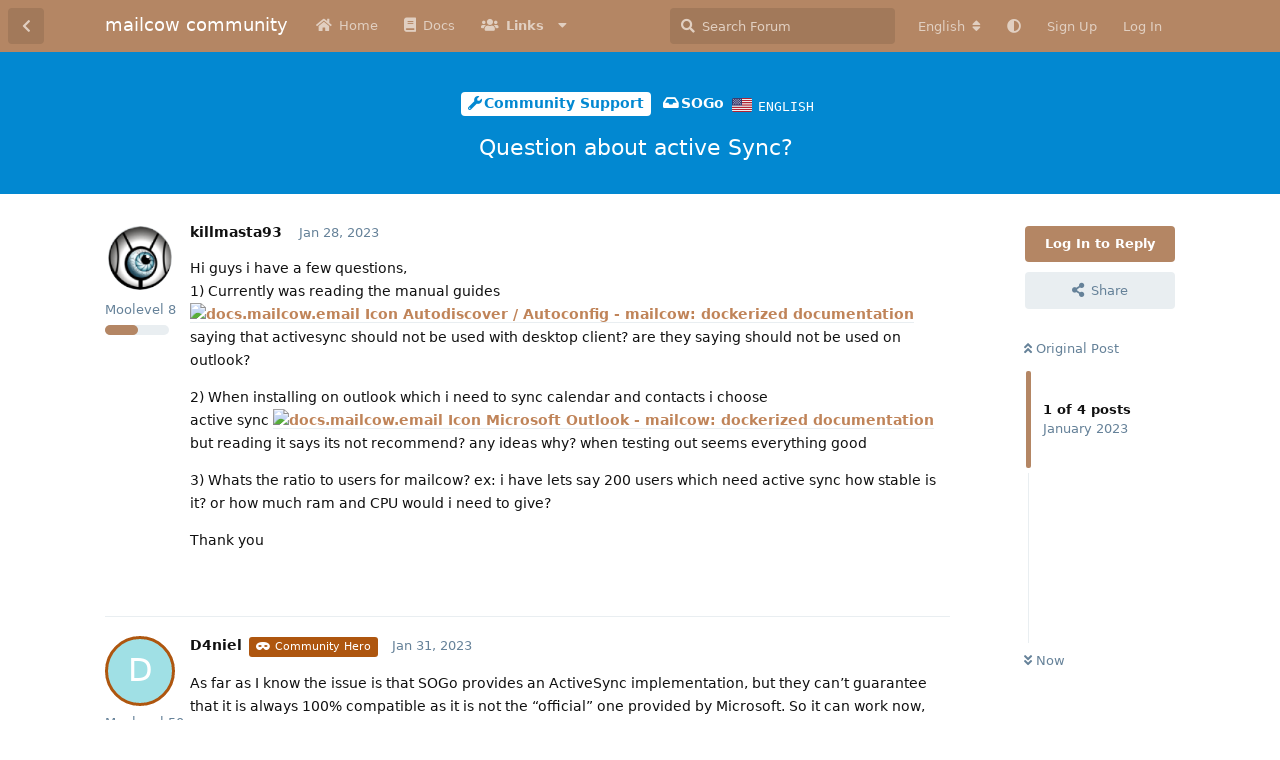

--- FILE ---
content_type: text/html; charset=utf-8
request_url: https://community.mailcow.email/d/2185-question-about-active-sync
body_size: 10961
content:
<!doctype html>
<html  dir="ltr"        lang="en" >
    <head>
        <meta charset="utf-8">
        <title>Question about active Sync? - mailcow community</title>

        <link rel="canonical" href="https://community.mailcow.email/d/2185-question-about-active-sync">
<link rel="preload" href="https://community.mailcow.email/assets/forum.js?v=49f1eb9a" as="script">
<link rel="preload" href="https://community.mailcow.email/assets/forum-en.js?v=4dfbae6f" as="script">
<link rel="preload" href="https://community.mailcow.email/assets/fonts/fa-solid-900.woff2" as="font" type="font/woff2" crossorigin="">
<link rel="preload" href="https://community.mailcow.email/assets/fonts/fa-regular-400.woff2" as="font" type="font/woff2" crossorigin="">
<meta name="viewport" content="width=device-width, initial-scale=1, maximum-scale=1, minimum-scale=1">
<meta name="description" content="Hi guys i have a few questions, 1) Currently was reading the manual guides https://docs.mailcow.email/manual-guides/u_e-autodiscover_config/ saying that act...">
<meta name="theme-color" content="#b48664">
<meta name="application-name" content="mailcow community">
<meta name="robots" content="index, follow">
<meta name="twitter:card" content="summary_large_image">
<meta name="twitter:image" content="https://community.mailcow.email/assets/site-image-mqhhkbq2.png">
<meta name="twitter:title" content="Question about active Sync?">
<meta name="twitter:description" content="Hi guys i have a few questions, 1) Currently was reading the manual guides https://docs.mailcow.email/manual-guides/u_e-autodiscover_config/ saying that act...">
<meta name="article:published_time" content="2023-01-28T21:33:45+00:00">
<meta name="article:updated_time" content="2023-02-03T07:48:39+00:00">
<meta name="twitter:url" content="https://community.mailcow.email/d/2185-question-about-active-sync">
<meta name="color-scheme" content="light">
<link rel="stylesheet" media="not all and (prefers-color-scheme: dark)" class="nightmode-light" href="https://community.mailcow.email/assets/forum.css?v=b57bdd7c" />
<link rel="stylesheet" media="(prefers-color-scheme: dark)" class="nightmode-dark" href="https://community.mailcow.email/assets/forum-dark.css?v=ce995f2b" />
<link rel="shortcut icon" href="https://community.mailcow.email/assets/favicon-odrdntdp.png">
<meta property="og:site_name" content="mailcow community">
<meta property="og:type" content="article">
<meta property="og:image" content="https://community.mailcow.email/assets/site-image-mqhhkbq2.png">
<meta property="og:title" content="Question about active Sync?">
<meta property="og:description" content="Hi guys i have a few questions, 1) Currently was reading the manual guides https://docs.mailcow.email/manual-guides/u_e-autodiscover_config/ saying that act...">
<meta property="og:url" content="https://community.mailcow.email/d/2185-question-about-active-sync">
<script type="application/ld+json">[{"@context":"http:\/\/schema.org","@type":"QAPage","publisher":{"@type":"Organization","name":"mailcow community","url":"https:\/\/community.mailcow.email","description":"mailcow community - official community forum!","logo":null},"image":"https:\/\/community.mailcow.email\/assets\/site-image-mqhhkbq2.png","description":"Hi guys i have a few questions, 1) Currently was reading the manual guides https:\/\/docs.mailcow.email\/manual-guides\/u_e-autodiscover_config\/ saying that act...","datePublished":"2023-01-28T21:33:45+00:00","dateModified":"2023-02-03T07:48:39+00:00","url":"https:\/\/community.mailcow.email\/d\/2185-question-about-active-sync","mainEntity":{"@type":"Question","name":"Question about active Sync?","text":"Hi guys i have a few questions, \n1) Currently was reading the manual guides\nhttps:\/\/docs.mailcow.email\/manual-guides\/u_e-autodiscover_config\/\nsaying that activesync should not be used with desktop client? are they saying should not be used on outlook? \n\n2) When installing on outlook which i need to sync calendar and contacts i choose \nactive sync https:\/\/docs.mailcow.email\/client\/client-outlook\/#outlook-2013-or-higher-on-windows-active-sync-not-recommended\nbut reading it says its not recommend? any ideas why? when testing out seems everything good\n\n3) Whats the ratio to users for mailcow? ex: i have lets say 200 users which need active sync how stable is it? or how much ram and CPU would i need to give?\n\nThank you","dateCreated":"2023-01-28T21:33:45.000000Z","author":{"@type":"Person","name":"killmasta93","url":"https:\/\/community.mailcow.email\/u\/killmasta93"},"answerCount":3,"suggestedAnswer":[{"@type":"Answer","text":"As far as I know the issue is that SOGo provides an ActiveSync implementation, but they can't guarantee that it is always 100% compatible as it is not the \"official\" one provided by Microsoft. So it can work now, but it could break when the protocol itself or Outlook gets an update. ","dateCreated":"2023-01-31T17:13:55+00:00","url":"https:\/\/community.mailcow.email\/d\/2185-question-about-active-sync\/2","author":{"@type":"Person","name":"D4niel","url":"https:\/\/community.mailcow.email\/u\/D4niel"},"upvoteCount":0},{"@type":"Answer","text":"Thank you so much for the reply, but lets say around 50 users using office 2021 for outlook how compatible were talking? been trying on one computer and seems to be working well","dateCreated":"2023-02-02T03:20:02+00:00","url":"https:\/\/community.mailcow.email\/d\/2185-question-about-active-sync\/3","author":{"@type":"Person","name":"killmasta93","url":"https:\/\/community.mailcow.email\/u\/killmasta93"},"upvoteCount":0},{"@type":"Answer","text":"I have a Problem with it too on a Goggle Pixel 6 with the native Contact App. Contacts from Smartphone to the server are synced. New Contacts on the server will not be synced to the Smartphone","dateCreated":"2023-02-03T07:48:39+00:00","url":"https:\/\/community.mailcow.email\/d\/2185-question-about-active-sync\/4","author":{"@type":"Person","name":"Ganzjahresgriller","url":"https:\/\/community.mailcow.email\/u\/Ganzjahresgriller"},"upvoteCount":0}]}},{"@context":"http:\/\/schema.org","@type":"BreadcrumbList","itemListElement":[{"@type":"ListItem","position":1,"item":{"@type":"Thing","@id":"https:\/\/community.mailcow.email\/t\/support","name":"Community Support","url":"https:\/\/community.mailcow.email\/t\/support"}},{"@type":"ListItem","position":2,"item":{"@type":"Thing","@id":"https:\/\/community.mailcow.email\/t\/sogo","name":"SOGo","url":"https:\/\/community.mailcow.email\/t\/sogo"}}],"itemListOrder":"ItemListUnordered","numberOfItems":2},{"@context":"http:\/\/schema.org","@type":"WebSite","url":"https:\/\/community.mailcow.email\/","potentialAction":{"@type":"SearchAction","target":"https:\/\/community.mailcow.email\/?q={search_term_string}","query-input":"required name=search_term_string"}}]</script>

        <script>
            /* fof/nightmode workaround for browsers without (prefers-color-scheme) CSS media query support */
            if (!window.matchMedia('not all and (prefers-color-scheme), (prefers-color-scheme)').matches) {
                document.querySelector('link.nightmode-light').removeAttribute('media');
            }
        </script>
        
<script src="https://challenges.cloudflare.com/turnstile/v0/api.js?render=explicit"></script>
<link rel='manifest' href='/webmanifest'>
<meta name='apple-mobile-web-app-capable' content='yes'>
<meta id='apple-style' name='apple-mobile-web-app-status-bar-style' content='default'>
<meta id='apple-title' name='apple-mobile-web-app-title' content=''>
<link id='apple-icon-48' rel='apple-touch-icon'  href='https://community.mailcow.email/assets/pwa-icon-48x48.png'>
<link id='apple-icon-72' rel='apple-touch-icon' sizes='72x72' href='https://community.mailcow.email/assets/pwa-icon-72x72.png'>
<link id='apple-icon-96' rel='apple-touch-icon' sizes='96x96' href='https://community.mailcow.email/assets/pwa-icon-96x96.png'>
<link id='apple-icon-144' rel='apple-touch-icon' sizes='144x144' href='https://community.mailcow.email/assets/pwa-icon-144x144.png'>
<link id='apple-icon-196' rel='apple-touch-icon' sizes='196x196' href='https://community.mailcow.email/assets/pwa-icon-196x196.png'>
<link id='apple-icon-256' rel='apple-touch-icon' sizes='256x256' href='https://community.mailcow.email/assets/pwa-icon-256x256.png'>
<link id='apple-icon-512' rel='apple-touch-icon' sizes='512x512' href='https://community.mailcow.email/assets/pwa-icon-512x512.png'>
    </head>

    <body>
        <script async defer data-domain="community.mailcow.email" src="https://pulse.kernstock.net/app.js"></script>


<div id="app" class="App">

    <div id="app-navigation" class="App-navigation"></div>

    <div id="drawer" class="App-drawer">

        <header id="header" class="App-header">
            <div id="header-navigation" class="Header-navigation"></div>
            <div class="container">
                <div class="Header-title">
                    <a href="https://community.mailcow.email" id="home-link">
                                                    mailcow community
                                            </a>
                </div>
                <div id="header-primary" class="Header-primary"></div>
                <div id="header-secondary" class="Header-secondary"></div>
            </div>
        </header>

    </div>

    <main class="App-content">
        <div id="content"></div>

        <div id="flarum-loading" style="display: none">
    Loading...
</div>

<noscript>
    <div class="Alert">
        <div class="container">
            This site is best viewed in a modern browser with JavaScript enabled.
        </div>
    </div>
</noscript>

<div id="flarum-loading-error" style="display: none">
    <div class="Alert">
        <div class="container">
            Something went wrong while trying to load the full version of this site. Try hard-refreshing this page to fix the error.
        </div>
    </div>
</div>

<noscript id="flarum-content">
    <div class="container">
    <h1>Question about active Sync?</h1>

    <div>
                    <article>
                                <div class="PostUser"><h3 class="PostUser-name">killmasta93</h3></div>
                <div class="Post-body">
                    <p>Hi guys i have a few questions, <br>
1) Currently was reading the manual guides<br>
<a class="inline-url" href="https://docs.mailcow.email/manual-guides/u_e-autodiscover_config/" rel="ugc noopener nofollow" target="_blank" rel="ugc noopener nofollow" target="_blank">https://docs.mailcow.email/manual-guides/u_e-autodiscover_config/</a><br>
saying that activesync should not be used with desktop client? are they saying should not be used on outlook?</p> 

<p>2) When installing on outlook which i need to sync calendar and contacts i choose <br>
active sync <a class="inline-url" href="https://docs.mailcow.email/client/client-outlook/#outlook-2013-or-higher-on-windows-active-sync-not-recommended" rel="ugc noopener nofollow" target="_blank" rel="ugc noopener nofollow" target="_blank">https://docs.mailcow.email/client/client-outlook/#outlook-2013-or-higher-on-windows-active-sync-not-recommended</a><br>
but reading it says its not recommend? any ideas why? when testing out seems everything good</p>

<p>3) Whats the ratio to users for mailcow? ex: i have lets say 200 users which need active sync how stable is it? or how much ram and CPU would i need to give?</p>

<p>Thank you</p>
                </div>
            </article>

            <hr>
                    <article>
                                <div class="PostUser"><h3 class="PostUser-name">D4niel</h3></div>
                <div class="Post-body">
                    <p>As far as I know the issue is that SOGo provides an ActiveSync implementation, but they can’t guarantee that it is always 100% compatible as it is not the “official” one provided by Microsoft. So it can work now, but it could break when the protocol itself or Outlook gets an update.</p> 
                </div>
            </article>

            <hr>
                    <article>
                                <div class="PostUser"><h3 class="PostUser-name">killmasta93</h3></div>
                <div class="Post-body">
                    <p>Thank you so much for the reply, but lets say around 50 users using office 2021 for outlook how compatible were talking? been trying on one computer and seems to be working well</p>
                </div>
            </article>

            <hr>
                    <article>
                                <div class="PostUser"><h3 class="PostUser-name">Ganzjahresgriller</h3></div>
                <div class="Post-body">
                    <p>I have a Problem with it too on a Goggle Pixel 6 with the native Contact App. Contacts from Smartphone to the server are synced. New Contacts on the server will not be synced to the Smartphone</p>
                </div>
            </article>

            <hr>
            </div>

    
    </div>

</noscript>


        <div class="App-composer">
            <div class="container">
                <div id="composer"></div>
            </div>
        </div>
    </main>

</div>




        <div id="modal"></div>
        <div id="alerts"></div>

        <script>
            document.getElementById('flarum-loading').style.display = 'block';
            var flarum = {extensions: {}};
        </script>

        <script src="https://community.mailcow.email/assets/forum.js?v=49f1eb9a"></script>
<script src="https://community.mailcow.email/assets/forum-en.js?v=4dfbae6f"></script>

        <script id="flarum-json-payload" type="application/json">{"fof-nightmode.assets.day":"https:\/\/community.mailcow.email\/assets\/forum.css?v=b57bdd7c","fof-nightmode.assets.night":"https:\/\/community.mailcow.email\/assets\/forum-dark.css?v=ce995f2b","resources":[{"type":"forums","id":"1","attributes":{"title":"mailcow community","description":"mailcow community - official community forum!","showLanguageSelector":true,"baseUrl":"https:\/\/community.mailcow.email","basePath":"","baseOrigin":"https:\/\/community.mailcow.email","debug":false,"apiUrl":"https:\/\/community.mailcow.email\/api","welcomeTitle":"Welcome to the mailcow community!","welcomeMessage":"The official community forum around mailcow - driven by users around the world. Help, ask and learn - together! Enjoy your stay!","themePrimaryColor":"#b48664","themeSecondaryColor":"#3d5263","logoUrl":null,"faviconUrl":"https:\/\/community.mailcow.email\/assets\/favicon-odrdntdp.png","headerHtml":"\u003Cscript async defer data-domain=\u0022community.mailcow.email\u0022 src=\u0022https:\/\/pulse.kernstock.net\/app.js\u0022\u003E\u003C\/script\u003E\n","footerHtml":null,"allowSignUp":true,"defaultRoute":"\/all","canViewForum":true,"canStartDiscussion":false,"canSearchUsers":false,"canCreateAccessToken":false,"canModerateAccessTokens":false,"assetsBaseUrl":"https:\/\/community.mailcow.email\/assets","canViewFlags":false,"guidelinesUrl":null,"canBypassTagCounts":false,"minPrimaryTags":"1","maxPrimaryTags":"1","minSecondaryTags":"0","maxSecondaryTags":"3","allowUsernameMentionFormat":true,"canRequestUsername":false,"canRequestNickname":false,"passwordlessSignUp":false,"fof-user-bio.maxLength":200,"fof-user-bio.maxLines":0,"fof-merge-discussions.search_limit":4,"afrux-forum-widgets-core.config":{"instances":[{"id":"afrux-news-widget:news","extension":"afrux-news-widget","key":"news","placement":"top","position":0},{"id":"justoverclock-welcomebox:WelcomeBoxWdg","extension":"justoverclock-welcomebox","key":"WelcomeBoxWdg","placement":"start_top","position":0},{"id":"afrux-forum-stats-widget:forumStats","extension":"afrux-forum-stats-widget","key":"forumStats","placement":"start_bottom","position":0},{"id":"afrux-top-posters-widget:topPosters","extension":"afrux-top-posters-widget","key":"topPosters","placement":"start_bottom","position":1}]},"afrux-forum-widgets-core.preferDataWithInitialLoad":false,"canConfigureSeo":false,"canStartPrivateDiscussion":false,"canStartPrivateDiscussionWithUsers":false,"canAddMoreThanTwoUserRecipients":false,"canStartPrivateDiscussionWithGroups":false,"canStartPrivateDiscussionWithBlockers":false,"byobu.icon-badge":"fas fa-map","byobu.icon-postAction":"far fa-map","ianm-level-ranks.pointsText":"Moolevel","canSeeUserDirectoryLink":false,"userDirectoryDefaultSort":"default","userDirectorySmallCards":false,"userDirectoryDisableGlobalSearchSource":false,"userDirectoryLinkGroupMentions":true,"canGiveBadge":false,"canViewDetailedBadgeUsers":true,"editOwnUserCardBadges":false,"editUserCardBadges":false,"showBadgesOnUserCard":true,"numberOfBadgesOnUserCard":5,"sycho-profile-cover.max_size":"512","cakedayNewMembers":true,"cakedayNewMembersDays":3,"cakedayNewMembersLabel":true,"cakedayBgColor":"","cakedayTextColor":"","richEmbedsLayout":"inline","richEmbedsStyle":"vertical","richEmbedsImageProxy":true,"richEmbedsWithoutOpengraph":true,"richEmbedsYoutubePlayer":false,"richEmbedsYoutubeNoCookie":true,"canUseRichEmbeds":false,"canDisableRichEmbeds":false,"richEmbedsImage":"1","HideGuestBox":true,"justoverclock-welcomebox.UseWidget":false,"imgUrl":null,"justoverclock-guestengagement.xPost":"1","justoverclock-guestengagement.timeOut":"30000","justoverclock-guestengagement.tchange":"Join the community by quickly registering to participate in this discussion. We\u0027d like to see you joining our great moo-community!","justoverclock-guestengagement.BoxTitle":"Have something to say?","justoverclock-guestengagement.hideHomeBox":false,"justoverclock-guestengagement.hidePostBox":true,"ianm-translate.useNativeLocaleNames":false,"ianm-translate.supportedLanguages":["en"],"glowingblue-password-strength.weakColor":"252, 91, 63","glowingblue-password-strength.mediumColor":"249,197,117","glowingblue-password-strength.strongColor":"111, 213, 127","glowingblue-password-strength.enableInputColor":true,"glowingblue-password-strength.enableInputBorderColor":true,"glowingblue-password-strength.enablePasswordToggle":true,"psWeakColor":"rgb(252, 91, 63)","psMediumColor":"rgb(249,197,117)","psStrongColor":"rgb(111, 213, 127)","psEnableInputColor":true,"psEnableInputBorderColor":true,"psEnablePasswordToggle":true,"fof-upload.canUpload":false,"fof-upload.canDownload":false,"fof-upload.composerButtonVisiblity":"both","fof-terms.signup-legal-text":"Please agree terms and conditions below to use this service.","fof-terms.hide-updated-at":true,"fof-terms.date-format":"YYYY-MM-DD","fof-terms.canSeeUserPoliciesState":false,"fof-socialprofile.allow_external_favicons":true,"fof-socialprofile.favicon_provider":"duckduckgo","fof-share-social.plain-copy":true,"fof-share-social.default":"native","fof-share-social.networks":["facebook","twitter","linkedin","reddit","whatsapp","telegram","native"],"fof-prevent-necrobumping.show_discussion_cta":false,"fof-oauth":[{"name":"discord","icon":"fab fa-discord","priority":0},null,{"name":"github","icon":"fab fa-github","priority":0},{"name":"gitlab","icon":"fab fa-gitlab","priority":0},null,null,null],"fof-oauth.only_icons":false,"fof-oauth.popupWidth":580,"fof-oauth.popupHeight":400,"fof-oauth.fullscreenPopup":true,"fofNightMode_autoUnsupportedFallback":1,"fofNightMode.showThemeToggleOnHeaderAlways":true,"fof-nightmode.default_theme":0,"fofNightMode.showThemeToggleInSolid":true,"canSaveDrafts":false,"canScheduleDrafts":false,"drafts.enableScheduledDrafts":true,"fof-discussion-language.composerLocaleDefault":true,"fof-discussion-language.showAnyLangOpt":true,"fof-discussion-language.useLocaleForTagsPageLastDiscussion":false,"fof-best-answer.show_max_lines":0,"showTagsInSearchResults":true,"removeSolutionResultsFromMainSearch":false,"solutionSearchEnabled":true,"canSelectBestAnswerOwnPost":true,"useAlternativeBestAnswerUi":false,"showBestAnswerFilterUi":true,"bestAnswerDiscussionSidebarJumpButton":false,"flectar-turnstile.site_key":"0x4AAAAAAAWhCkKbdoxCsFJ2","turnstile_dark_mode":false,"flectar-turnstile.signup":true,"flectar-turnstile.signin":false,"flectar-turnstile.forgot":true,"sessionLifetimeMins":120,"passwordless.passwordlessLoginByDefault":false,"passwordless.hideSignUpPassword":false,"websocket.key":"5044eee0ae4f81cb0cbcb47196f38d09","websocket.host":"community.mailcow.email","websocket.port":443,"websocket.secure":true,"blomstra-realtime.release-discussion-updates-interval":120,"pwa-icon-48x48Url":"https:\/\/community.mailcow.email\/assets\/pwa-icon-48x48.png","pwa-icon-72x72Url":"https:\/\/community.mailcow.email\/assets\/pwa-icon-72x72.png","pwa-icon-96x96Url":"https:\/\/community.mailcow.email\/assets\/pwa-icon-96x96.png","pwa-icon-144x144Url":"https:\/\/community.mailcow.email\/assets\/pwa-icon-144x144.png","pwa-icon-196x196Url":"https:\/\/community.mailcow.email\/assets\/pwa-icon-196x196.png","pwa-icon-256x256Url":"https:\/\/community.mailcow.email\/assets\/pwa-icon-256x256.png","pwa-icon-512x512Url":"https:\/\/community.mailcow.email\/assets\/pwa-icon-512x512.png","vapidPublicKey":"BGY3msVNVDnXliWk--8SSIts2KbbywAs-0lHCI9Kc3AliO_FuYjxC4p537pSXfCXTEP7HVhfJH2uneYPqtnJhjw","afrux-top-posters-widget.topPosterCounts":{"2109":"53","17681":"32","3044":"31","17326":"27","17741":"26"},"afrux-news-widget.lines":["\u003Cb\u003ETrending Reports\u003C\/b\u003E: \u003Cbr\u003E\n1) The login pages for users, domain admins and admins changed.\u003Cbr\u003E\n2) App Passwords are required when account has 2-Factor-Authentication enabled.\u003Cbr\u003E\n!!! \u003Ca href=\u0022https:\/\/github.com\/mailcow\/mailcow-dockerized\/issues\/6503\u0022 target=\u0022_blank\u0022\u003E\u003Cb\u003EREAD MORE HERE\u003C\/b\u003E\u003C\/a\u003E !!!\n"],"afrux-forum-stats-widget.stats":{"discussionCount":{"label":"Discussions","icon":"far fa-comments","value":5531,"prettyValue":"5.53K"},"userCount":{"label":"Users","icon":"fas fa-users","value":5183,"prettyValue":"5.18K"},"commentPostCount":{"label":"Posts","icon":"far fa-comment-dots","value":27591,"prettyValue":"27.59K"}}},"relationships":{"groups":{"data":[{"type":"groups","id":"2"},{"type":"groups","id":"3"},{"type":"groups","id":"4"},{"type":"groups","id":"7"},{"type":"groups","id":"8"},{"type":"groups","id":"9"}]},"tags":{"data":[{"type":"tags","id":"1"},{"type":"tags","id":"2"},{"type":"tags","id":"9"},{"type":"tags","id":"10"},{"type":"tags","id":"21"},{"type":"tags","id":"34"}]},"fofTermsPolicies":{"data":[{"type":"fof-terms-policies","id":"3"},{"type":"fof-terms-policies","id":"2"}]},"links":{"data":[{"type":"links","id":"1"},{"type":"links","id":"3"},{"type":"links","id":"7"},{"type":"links","id":"2"},{"type":"links","id":"4"},{"type":"links","id":"5"},{"type":"links","id":"8"}]},"discussionLanguages":{"data":[{"type":"discussion-languages","id":"any"},{"type":"discussion-languages","id":"1"},{"type":"discussion-languages","id":"2"}]}}},{"type":"groups","id":"2","attributes":{"nameSingular":"Guest","namePlural":"Guests","color":null,"icon":null,"isHidden":0}},{"type":"groups","id":"3","attributes":{"nameSingular":"Member","namePlural":"Members","color":null,"icon":null,"isHidden":0}},{"type":"groups","id":"4","attributes":{"nameSingular":"Forum Staff","namePlural":"Forum Staff","color":"#b30000","icon":"fas fa-bolt","isHidden":0}},{"type":"groups","id":"7","attributes":{"nameSingular":"Community Hero","namePlural":"Community Heroes","color":"#ae560f","icon":"fas fa-mask","isHidden":0}},{"type":"groups","id":"8","attributes":{"nameSingular":"mailcow team","namePlural":"mailcow team","color":"#0068bd","icon":"fas fa-briefcase","isHidden":0}},{"type":"groups","id":"9","attributes":{"nameSingular":"volunteer","namePlural":"volunteers","color":"#009e03","icon":"fas fa-hands-helping","isHidden":0}},{"type":"tags","id":"1","attributes":{"name":"Meta","description":"Things from the team. The kind of stuff you really want to read! (For sure!)","slug":"meta","color":"#DD2C00","backgroundUrl":null,"backgroundMode":null,"icon":"fas fa-bullhorn","discussionCount":11,"position":0,"defaultSort":null,"isChild":false,"isHidden":false,"lastPostedAt":"2024-12-20T14:43:52+00:00","canStartDiscussion":false,"canAddToDiscussion":false,"subscription":null,"localisedLastDiscussion":{"":{"id":1,"at":1663168422,"user_id":1,"title":"Welcome To The Mailcow Community Forum!"},"2":{"id":4363,"at":1734705832,"user_id":1496,"title":"\ud83d\udc2e Tsch\u00fcss 2024: Ein Dank an die mailcow Community \u2764\ufe0f"},"1":{"id":2355,"at":1682602853,"user_id":1,"title":"Attention: Login via Twitter has been disabled!"}},"subscriptionLanguage":null,"isQnA":false,"reminders":false}},{"type":"tags","id":"2","attributes":{"name":"Community Support","description":"Something broken and you need help? That\u0027s the right tag for that! Keep in mind: This is community-driven. No commercial support.","slug":"support","color":"#0288D1","backgroundUrl":null,"backgroundMode":null,"icon":"fas fa-wrench","discussionCount":8259,"position":1,"defaultSort":null,"isChild":false,"isHidden":false,"lastPostedAt":"2026-01-17T13:43:25+00:00","canStartDiscussion":false,"canAddToDiscussion":false,"subscription":null,"localisedLastDiscussion":{"1":{"id":5754,"at":1768657405,"user_id":17762,"title":"Auto-refresh mail inbox"},"":{"id":37,"at":1739951746,"user_id":16633,"title":"rspamd cron"},"2":{"id":5730,"at":1768473591,"user_id":17326,"title":"Frage an gewerbliche Mailcow Nutzer"}},"subscriptionLanguage":null,"isQnA":true,"reminders":true}},{"type":"tags","id":"9","attributes":{"name":"Off-topic","description":"Is there a non-mailcow-related stuff you want to have a chat about? You should go for this one.","slug":"off-topic","color":"#20bca2","backgroundUrl":null,"backgroundMode":null,"icon":"fas fa-quote-right","discussionCount":49,"position":5,"defaultSort":null,"isChild":false,"isHidden":false,"lastPostedAt":"2026-01-15T18:02:16+00:00","canStartDiscussion":false,"canAddToDiscussion":false,"subscription":null,"localisedLastDiscussion":{"1":{"id":4652,"at":1768500136,"user_id":1509,"title":"VPS Provider Suggestions?"},"2":{"id":1637,"at":1764537304,"user_id":17638,"title":"Sogo Connector"}},"subscriptionLanguage":null,"isQnA":false,"reminders":false}},{"type":"tags","id":"10","attributes":{"name":"Feedback","description":"Want to raise a discussion or provide about mailcow-related stuff? Go for this one.","slug":"feedback","color":"#4CAF50","backgroundUrl":null,"backgroundMode":null,"icon":"fas fa-comment-dots","discussionCount":246,"position":2,"defaultSort":null,"isChild":false,"isHidden":false,"lastPostedAt":"2026-01-12T20:43:29+00:00","canStartDiscussion":false,"canAddToDiscussion":false,"subscription":null,"localisedLastDiscussion":{"1":{"id":5692,"at":1766084102,"user_id":17697,"title":"Sender-dependent transport for PMG cluster"},"2":{"id":5739,"at":1768250609,"user_id":2109,"title":"Optimierung App-Kennw\u00f6rter"}},"subscriptionLanguage":null,"isQnA":false,"reminders":false}},{"type":"tags","id":"21","attributes":{"name":"Resources","description":"Found or made something helpful you want to share with others? This is the right choice!","slug":"resources","color":"#9C27B0","backgroundUrl":null,"backgroundMode":null,"icon":"fas fa-project-diagram","discussionCount":81,"position":4,"defaultSort":null,"isChild":false,"isHidden":false,"lastPostedAt":"2026-01-17T20:18:12+00:00","canStartDiscussion":false,"canAddToDiscussion":false,"subscription":null,"localisedLastDiscussion":{"1":{"id":5704,"at":1768681092,"user_id":17681,"title":"Mailcow logs viewer: A faster, cool way to monitor your emails"},"2":{"id":4706,"at":1742825170,"user_id":1866,"title":"Trendmicro Reputation Service"}},"subscriptionLanguage":null,"isQnA":false,"reminders":false}},{"type":"tags","id":"34","attributes":{"name":"Solved","description":"Issue solved!","slug":"solved","color":"#1B5E20","backgroundUrl":null,"backgroundMode":null,"icon":"fas fa-check","discussionCount":11,"position":null,"defaultSort":null,"isChild":false,"isHidden":false,"lastPostedAt":"2026-01-14T09:51:16+00:00","canStartDiscussion":false,"canAddToDiscussion":false,"subscription":null,"localisedLastDiscussion":{"1":{"id":4040,"at":1768466088,"user_id":2109,"title":"Delete SPAM instead of redirecting to Junk Mail"},"2":{"id":5601,"at":1768224970,"user_id":17597,"title":"Gmail App ger\u00e4t bei Active Sync Konten in eine Dauerschleife"}},"subscriptionLanguage":null,"isQnA":false,"reminders":false}},{"type":"fof-terms-policies","id":"3","attributes":{"sort":0,"name":"Community Rules","url":"https:\/\/community.mailcow.email\/p\/1-community-rules","update_message":null,"terms_updated_at":null,"optional":0,"additional_info":null}},{"type":"fof-terms-policies","id":"2","attributes":{"sort":2,"name":"Privacy Policy","url":"https:\/\/community.mailcow.email\/p\/2-privacy-policy","update_message":null,"terms_updated_at":null,"optional":0,"additional_info":null}},{"type":"links","id":"1","attributes":{"id":1,"title":"Docs","icon":"fa fa-book","url":"https:\/\/mailcow.github.io\/mailcow-dockerized-docs\/","position":1,"isInternal":false,"isNewtab":true,"useRelMe":false,"isChild":false}},{"type":"links","id":"3","attributes":{"id":3,"title":"Home","icon":"fa fa-home","url":"https:\/\/community.mailcow.email\/","position":0,"isInternal":true,"isNewtab":false,"useRelMe":false,"isChild":false}},{"type":"links","id":"7","attributes":{"id":7,"title":"Links","icon":"fa fa-users","url":"https:\/\/community.mailcow.email","position":2,"isInternal":true,"isNewtab":false,"useRelMe":false,"isChild":false}},{"type":"links","id":"2","attributes":{"id":2,"title":"GitHub","icon":"fab fa-github","url":"https:\/\/github.com\/mailcow\/mailcow-dockerized\/","position":1,"isInternal":false,"isNewtab":true,"useRelMe":false,"isChild":true},"relationships":{"parent":{"data":{"type":"links","id":"7"}}}},{"type":"links","id":"4","attributes":{"id":4,"title":"Telegram","icon":"fab fa-telegram","url":"https:\/\/t.me\/mailcow","position":2,"isInternal":false,"isNewtab":true,"useRelMe":false,"isChild":true},"relationships":{"parent":{"data":{"type":"links","id":"7"}}}},{"type":"links","id":"5","attributes":{"id":5,"title":"Community Rules","icon":"fas fa-exclamation-triangle","url":"https:\/\/community.mailcow.email\/p\/1-community-rules","position":4,"isInternal":true,"isNewtab":false,"useRelMe":false,"isChild":true},"relationships":{"parent":{"data":{"type":"links","id":"7"}}}},{"type":"links","id":"8","attributes":{"id":8,"title":"Blog","icon":"fas fa-newspaper","url":"https:\/\/mailcow.email\/","position":0,"isInternal":false,"isNewtab":true,"useRelMe":false,"isChild":true},"relationships":{"parent":{"data":{"type":"links","id":"7"}}}},{"type":"discussion-languages","id":"any","attributes":{"code":"any","country":null,"name":"Any Language","emoji":null}},{"type":"discussion-languages","id":"1","attributes":{"code":"en","country":"US","name":"English","emoji":"\ud83c\uddfa\ud83c\uddf8"}},{"type":"discussion-languages","id":"2","attributes":{"code":"de","country":"DE","name":"German","emoji":"\ud83c\udde9\ud83c\uddea"}}],"session":{"userId":0,"csrfToken":"IIqsT3Upbj3QQPiPnyUliGtrbHunKYMivUjBEnHD"},"locales":{"en":"English","de":"Deutsch"},"locale":"en","fof-follow-tags.following_page_default":null,"fof-socialprofile.test":null,"fof-prevent-necrobumping.message.title":"This discussion is more than [time].","fof-prevent-necrobumping.message.description":"It is very likely that it does not need any further discussion and thus bumping it serves no purpose.","fof-prevent-necrobumping.message.agreement":"Click here if you are aware that this discussion is rather old but would still like to reply.","blomstra-realtime.typing-indicator":true,"blomstra-realtime.release-discussion-updates":true,"apiDocument":{"data":{"type":"discussions","id":"2185","attributes":{"title":"Question about active Sync?","slug":"2185-question-about-active-sync","commentCount":4,"participantCount":3,"createdAt":"2023-01-28T21:33:45+00:00","lastPostedAt":"2023-02-03T07:48:39+00:00","lastPostNumber":4,"canReply":false,"canRename":false,"canDelete":false,"canHide":false,"isApproved":true,"hasBestAnswer":false,"bestAnswerSetAt":null,"canTag":false,"subscription":null,"canSplit":false,"canMerge":false,"isSticky":false,"canSticky":false,"isLocked":false,"canLock":false,"canEditRecipients":false,"canEditUserRecipients":false,"canEditGroupRecipients":false,"isPrivateDiscussion":false,"canTranslate":false,"detectedLang":"en","shareUrl":"https:\/\/community.mailcow.email\/d\/2185","fof-prevent-necrobumping":14,"views":3523,"canChangeLanguage":false,"canSelectBestAnswer":false,"isPopular":0,"canViewWhoTypes":true,"showToAll":false,"canShowToAll":false},"relationships":{"user":{"data":{"type":"users","id":"1711"}},"posts":{"data":[{"type":"posts","id":"7930"},{"type":"posts","id":"7941"},{"type":"posts","id":"7959"},{"type":"posts","id":"7972"}]},"tags":{"data":[{"type":"tags","id":"2"},{"type":"tags","id":"18"}]},"seoMeta":{"data":{"type":"seoMeta","id":"882"}},"recipientUsers":{"data":[]},"recipientGroups":{"data":[]},"language":{"data":{"type":"discussion-languages","id":"1"}}}},"included":[{"type":"users","id":"1711","attributes":{"username":"killmasta93","displayName":"killmasta93","avatarUrl":"https:\/\/community.mailcow.email\/assets\/avatars\/d9dEUIe8512aKwpk.png","slug":"killmasta93","canNearataCakedayViewPage":false,"joinTime":"2022-08-19T15:19:31+00:00","discussionCount":17,"commentCount":45,"canEdit":false,"canEditCredentials":false,"canEditGroups":false,"canDelete":false,"lastSeenAt":"2025-11-13T23:27:01+00:00","canSuspend":false,"usernameHistory":null,"bio":"","canViewBio":true,"canEditBio":false,"blocksPd":false,"cover":null,"cover_thumbnail":null,"canSetProfileCover":false,"suspended":false,"fof-upload-uploadCountCurrent":null,"fof-upload-uploadCountAll":null,"canViewSocialProfile":true,"socialButtons":null,"canEditSocialProfile":false,"hasPwnedPassword":false,"bestAnswerCount":3,"canSpamblock":false,"canViewWarnings":false,"canManageWarnings":false,"canDeleteWarnings":false,"visibleWarningCount":0},"relationships":{"groups":{"data":[]},"userBadges":{"data":[{"type":"userBadges","id":"2192"},{"type":"userBadges","id":"2358"},{"type":"userBadges","id":"4796"}]}}},{"type":"users","id":"88","attributes":{"username":"D4niel","displayName":"D4niel","avatarUrl":null,"slug":"D4niel","joinTime":"2020-04-15T07:55:02+00:00","discussionCount":1,"commentCount":321,"canEdit":false,"canEditCredentials":false,"canEditGroups":false,"canDelete":false,"lastSeenAt":"2026-01-12T21:29:29+00:00","canNearataCakedayViewPage":false,"canSuspend":false,"usernameHistory":[{"Ares":1686674062}],"bio":"","canViewBio":true,"canEditBio":false,"blocksPd":false,"cover":null,"cover_thumbnail":null,"canSetProfileCover":false,"suspended":false,"fof-upload-uploadCountCurrent":null,"fof-upload-uploadCountAll":null,"canViewSocialProfile":true,"socialButtons":"[{\u0022title\u0022:\u0022Fediverse\u0022,\u0022url\u0022:\u0022https:\/\/federation.network\/@Daniel\u0022,\u0022icon\u0022:\u0022favicon\u0022}]","canEditSocialProfile":false,"hasPwnedPassword":false,"bestAnswerCount":42,"canSpamblock":false,"canViewWarnings":false,"canManageWarnings":false,"canDeleteWarnings":false,"visibleWarningCount":0},"relationships":{"groups":{"data":[{"type":"groups","id":"7"}]},"userBadges":{"data":[{"type":"userBadges","id":"57"},{"type":"userBadges","id":"2143"},{"type":"userBadges","id":"2479"},{"type":"userBadges","id":"2551"},{"type":"userBadges","id":"2569"},{"type":"userBadges","id":"2589"},{"type":"userBadges","id":"2664"},{"type":"userBadges","id":"3441"},{"type":"userBadges","id":"4287"},{"type":"userBadges","id":"4956"}]}}},{"type":"users","id":"1866","attributes":{"username":"Ganzjahresgriller","displayName":"Ganzjahresgriller","avatarUrl":"https:\/\/community.mailcow.email\/assets\/avatars\/o1jzIIdNJNONHQRx.png","slug":"Ganzjahresgriller","joinTime":"2022-11-15T09:01:32+00:00","discussionCount":35,"commentCount":277,"canEdit":false,"canEditCredentials":false,"canEditGroups":false,"canDelete":false,"lastSeenAt":"2026-01-17T11:03:30+00:00","canNearataCakedayViewPage":false,"canSuspend":false,"usernameHistory":null,"bio":"","canViewBio":true,"canEditBio":false,"blocksPd":false,"cover":null,"cover_thumbnail":null,"canSetProfileCover":false,"suspended":false,"fof-upload-uploadCountCurrent":null,"fof-upload-uploadCountAll":null,"canViewSocialProfile":true,"socialButtons":null,"canEditSocialProfile":false,"hasPwnedPassword":false,"bestAnswerCount":3,"canSpamblock":false,"canViewWarnings":false,"canManageWarnings":false,"canDeleteWarnings":false,"visibleWarningCount":0},"relationships":{"groups":{"data":[]},"userBadges":{"data":[{"type":"userBadges","id":"2342"},{"type":"userBadges","id":"3735"},{"type":"userBadges","id":"3805"},{"type":"userBadges","id":"3835"},{"type":"userBadges","id":"4072"},{"type":"userBadges","id":"4237"},{"type":"userBadges","id":"4331"},{"type":"userBadges","id":"5028"}]}}},{"type":"posts","id":"7930","attributes":{"number":1,"createdAt":"2023-01-28T21:33:45+00:00","contentType":"comment","contentHtml":"\u003Cp\u003EHi guys i have a few questions, \u003Cbr\u003E\n1) Currently was reading the manual guides\u003Cbr\u003E\n\u003Ca class=\u0022inline-url\u0022 href=\u0022https:\/\/docs.mailcow.email\/manual-guides\/u_e-autodiscover_config\/\u0022 rel=\u0022ugc noopener nofollow\u0022 target=\u0022_blank\u0022 rel=\u0022ugc noopener nofollow\u0022 target=\u0022_blank\u0022\u003Ehttps:\/\/docs.mailcow.email\/manual-guides\/u_e-autodiscover_config\/\u003C\/a\u003E\u003Cbr\u003E\nsaying that activesync should not be used with desktop client? are they saying should not be used on outlook?\u003C\/p\u003E \n\n\u003Cp\u003E2) When installing on outlook which i need to sync calendar and contacts i choose \u003Cbr\u003E\nactive sync \u003Ca class=\u0022inline-url\u0022 href=\u0022https:\/\/docs.mailcow.email\/client\/client-outlook\/#outlook-2013-or-higher-on-windows-active-sync-not-recommended\u0022 rel=\u0022ugc noopener nofollow\u0022 target=\u0022_blank\u0022 rel=\u0022ugc noopener nofollow\u0022 target=\u0022_blank\u0022\u003Ehttps:\/\/docs.mailcow.email\/client\/client-outlook\/#outlook-2013-or-higher-on-windows-active-sync-not-recommended\u003C\/a\u003E\u003Cbr\u003E\nbut reading it says its not recommend? any ideas why? when testing out seems everything good\u003C\/p\u003E\n\n\u003Cp\u003E3) Whats the ratio to users for mailcow? ex: i have lets say 200 users which need active sync how stable is it? or how much ram and CPU would i need to give?\u003C\/p\u003E\n\n\u003Cp\u003EThank you\u003C\/p\u003E","renderFailed":false,"canEdit":false,"canDelete":false,"canHide":false,"mentionedByCount":0,"detectedLang":"en","canFlag":false,"isApproved":true,"canApprove":false,"canLike":false,"likesCount":0},"relationships":{"discussion":{"data":{"type":"discussions","id":"2185"}},"user":{"data":{"type":"users","id":"1711"}},"mentionedBy":{"data":[]},"likes":{"data":[]},"kilowhatLinkRichEmbeds":{"data":[{"type":"kilowhat-rich-embeds","id":"https:\/\/docs.mailcow.email\/manual-guides\/u_e-autodiscover_config\/"},{"type":"kilowhat-rich-embeds","id":"https:\/\/docs.mailcow.email\/client\/client-outlook\/#outlook-2013-or-higher-on-windows-active-sync-not-recommended"}]},"kilowhatRichEmbeds":{"data":[{"type":"kilowhat-rich-embeds","id":"https:\/\/docs.mailcow.email\/manual-guides\/u_e-autodiscover_config\/"},{"type":"kilowhat-rich-embeds","id":"https:\/\/docs.mailcow.email\/client\/client-outlook\/#outlook-2013-or-higher-on-windows-active-sync-not-recommended"}]}}},{"type":"posts","id":"7941","attributes":{"number":2,"createdAt":"2023-01-31T17:13:55+00:00","contentType":"comment","contentHtml":"\u003Cp\u003EAs far as I know the issue is that SOGo provides an ActiveSync implementation, but they can\u2019t guarantee that it is always 100% compatible as it is not the \u201cofficial\u201d one provided by Microsoft. So it can work now, but it could break when the protocol itself or Outlook gets an update.\u003C\/p\u003E ","renderFailed":false,"canEdit":false,"canDelete":false,"canHide":false,"mentionedByCount":0,"detectedLang":"en","canFlag":false,"isApproved":true,"canApprove":false,"canLike":false,"likesCount":0},"relationships":{"discussion":{"data":{"type":"discussions","id":"2185"}},"user":{"data":{"type":"users","id":"88"}},"mentionedBy":{"data":[]},"likes":{"data":[]},"kilowhatLinkRichEmbeds":{"data":[]},"kilowhatRichEmbeds":{"data":[]}}},{"type":"posts","id":"7959","attributes":{"number":3,"createdAt":"2023-02-02T03:20:02+00:00","contentType":"comment","contentHtml":"\u003Cp\u003EThank you so much for the reply, but lets say around 50 users using office 2021 for outlook how compatible were talking? been trying on one computer and seems to be working well\u003C\/p\u003E","renderFailed":false,"canEdit":false,"canDelete":false,"canHide":false,"mentionedByCount":0,"detectedLang":"en","canFlag":false,"isApproved":true,"canApprove":false,"canLike":false,"likesCount":0},"relationships":{"discussion":{"data":{"type":"discussions","id":"2185"}},"user":{"data":{"type":"users","id":"1711"}},"mentionedBy":{"data":[]},"likes":{"data":[]},"kilowhatLinkRichEmbeds":{"data":[]},"kilowhatRichEmbeds":{"data":[]}}},{"type":"posts","id":"7972","attributes":{"number":4,"createdAt":"2023-02-03T07:48:39+00:00","contentType":"comment","contentHtml":"\u003Cp\u003EI have a Problem with it too on a Goggle Pixel 6 with the native Contact App. Contacts from Smartphone to the server are synced. New Contacts on the server will not be synced to the Smartphone\u003C\/p\u003E","renderFailed":false,"canEdit":false,"canDelete":false,"canHide":false,"mentionedByCount":0,"detectedLang":"en","canFlag":false,"isApproved":true,"canApprove":false,"canLike":false,"likesCount":0},"relationships":{"discussion":{"data":{"type":"discussions","id":"2185"}},"user":{"data":{"type":"users","id":"1866"}},"mentionedBy":{"data":[]},"likes":{"data":[]},"kilowhatLinkRichEmbeds":{"data":[]},"kilowhatRichEmbeds":{"data":[]}}},{"type":"userBadges","id":"2192","attributes":{"description":null,"isPrimary":0,"assignedAt":"2022-08-19T15:25:32+00:00","inUserCard":false},"relationships":{"badge":{"data":{"type":"badges","id":"2"}}}},{"type":"userBadges","id":"2358","attributes":{"description":null,"isPrimary":0,"assignedAt":"2022-12-13T03:04:07+00:00","inUserCard":false},"relationships":{"badge":{"data":{"type":"badges","id":"9"}}}},{"type":"userBadges","id":"4796","attributes":{"description":null,"isPrimary":0,"assignedAt":"2025-10-05T20:19:33+00:00","inUserCard":false},"relationships":{"badge":{"data":{"type":"badges","id":"7"}}}},{"type":"userBadges","id":"57","attributes":{"description":null,"isPrimary":0,"assignedAt":"2021-06-26T00:38:46+00:00","inUserCard":false},"relationships":{"badge":{"data":{"type":"badges","id":"2"}}}},{"type":"userBadges","id":"2143","attributes":{"description":null,"isPrimary":0,"assignedAt":"2022-07-28T19:13:19+00:00","inUserCard":false},"relationships":{"badge":{"data":{"type":"badges","id":"3"}}}},{"type":"userBadges","id":"2479","attributes":{"description":null,"isPrimary":0,"assignedAt":"2023-02-22T06:37:04+00:00","inUserCard":true},"relationships":{"badge":{"data":{"type":"badges","id":"4"}}}},{"type":"userBadges","id":"2551","attributes":{"description":null,"isPrimary":0,"assignedAt":"2023-04-03T13:41:29+00:00","inUserCard":false},"relationships":{"badge":{"data":{"type":"badges","id":"12"}}}},{"type":"userBadges","id":"2569","attributes":{"description":null,"isPrimary":0,"assignedAt":"2023-04-13T14:19:19+00:00","inUserCard":true},"relationships":{"badge":{"data":{"type":"badges","id":"5"}}}},{"type":"userBadges","id":"2589","attributes":{"description":null,"isPrimary":0,"assignedAt":"2023-04-20T17:10:57+00:00","inUserCard":true},"relationships":{"badge":{"data":{"type":"badges","id":"9"}}}},{"type":"userBadges","id":"2664","attributes":{"description":null,"isPrimary":0,"assignedAt":"2023-05-20T02:09:53+00:00","inUserCard":false},"relationships":{"badge":{"data":{"type":"badges","id":"7"}}}},{"type":"userBadges","id":"3441","attributes":{"description":null,"isPrimary":0,"assignedAt":"2024-04-21T15:13:46+00:00","inUserCard":true},"relationships":{"badge":{"data":{"type":"badges","id":"10"}}}},{"type":"userBadges","id":"4287","attributes":{"description":null,"isPrimary":0,"assignedAt":"2025-03-30T07:21:28+00:00","inUserCard":true},"relationships":{"badge":{"data":{"type":"badges","id":"6"}}}},{"type":"userBadges","id":"4956","attributes":{"description":null,"isPrimary":0,"assignedAt":"2025-12-04T16:39:50+00:00","inUserCard":false},"relationships":{"badge":{"data":{"type":"badges","id":"13"}}}},{"type":"userBadges","id":"2342","attributes":{"description":null,"isPrimary":0,"assignedAt":"2022-12-06T09:52:13+00:00","inUserCard":false},"relationships":{"badge":{"data":{"type":"badges","id":"2"}}}},{"type":"userBadges","id":"3735","attributes":{"description":null,"isPrimary":0,"assignedAt":"2024-08-20T05:37:56+00:00","inUserCard":false},"relationships":{"badge":{"data":{"type":"badges","id":"3"}}}},{"type":"userBadges","id":"3805","attributes":{"description":null,"isPrimary":0,"assignedAt":"2024-09-20T07:26:23+00:00","inUserCard":false},"relationships":{"badge":{"data":{"type":"badges","id":"5"}}}},{"type":"userBadges","id":"3835","attributes":{"description":null,"isPrimary":0,"assignedAt":"2024-10-01T06:34:48+00:00","inUserCard":false},"relationships":{"badge":{"data":{"type":"badges","id":"12"}}}},{"type":"userBadges","id":"4072","attributes":{"description":null,"isPrimary":0,"assignedAt":"2025-01-17T06:36:25+00:00","inUserCard":false},"relationships":{"badge":{"data":{"type":"badges","id":"9"}}}},{"type":"userBadges","id":"4237","attributes":{"description":null,"isPrimary":0,"assignedAt":"2025-03-14T14:29:02+00:00","inUserCard":false},"relationships":{"badge":{"data":{"type":"badges","id":"4"}}}},{"type":"userBadges","id":"4331","attributes":{"description":null,"isPrimary":0,"assignedAt":"2025-04-07T15:02:13+00:00","inUserCard":false},"relationships":{"badge":{"data":{"type":"badges","id":"7"}}}},{"type":"userBadges","id":"5028","attributes":{"description":null,"isPrimary":0,"assignedAt":"2026-01-09T18:59:29+00:00","inUserCard":false},"relationships":{"badge":{"data":{"type":"badges","id":"6"}}}},{"type":"badges","id":"2","attributes":{"name":"Post posted... wait what?","icon":"fas fa-pen","order":0,"image":null,"description":"You created your first post. This means you found the \u0022Start discussion\u0022 or \u0022Reply\u0022 button - great! Let\u0027s keep it going! :)","earnedAmount":3594,"isVisible":1,"backgroundColor":null,"iconColor":null,"labelColor":null,"createdAt":"2021-06-26T00:18:50+00:00"}},{"type":"badges","id":"9","attributes":{"name":"You got the answer!","icon":"fa fa-check-circle","order":0,"image":null,"description":"At least one post was marked as \u0022Best Answer\u0022. Great contribution!","earnedAmount":461,"isVisible":1,"backgroundColor":null,"iconColor":null,"labelColor":null,"createdAt":"2021-06-26T01:06:54+00:00"}},{"type":"badges","id":"7","attributes":{"name":"You like it!","icon":"fa fa-check","order":0,"image":null,"description":"You liked at least 5 posts. Great feedback!","earnedAmount":66,"isVisible":1,"backgroundColor":null,"iconColor":null,"labelColor":null,"createdAt":"2021-06-26T01:01:37+00:00"}},{"type":"badges","id":"3","attributes":{"name":"I have something to say.","icon":"fas fa-comments","order":1,"image":null,"description":"You have created 50 posts so far - incredible! Thanks for your contribution!","earnedAmount":36,"isVisible":1,"backgroundColor":null,"iconColor":null,"labelColor":null,"createdAt":"2021-06-26T00:23:30+00:00"}},{"type":"badges","id":"4","attributes":{"name":"Full-Time-Poster","icon":"fas fa-rocket","order":2,"image":null,"description":"Unbelievable! You go off like a rocket! 100 posts and counting!","earnedAmount":19,"isVisible":1,"backgroundColor":null,"iconColor":null,"labelColor":null,"createdAt":"2021-06-26T00:24:53+00:00"}},{"type":"badges","id":"12","attributes":{"name":"Starter","icon":"fa fa-plane","order":0,"image":null,"description":"A good start, isn\u0027t it?","earnedAmount":40,"isVisible":1,"backgroundColor":null,"iconColor":null,"labelColor":null,"createdAt":"2021-09-03T20:46:24+00:00"}},{"type":"badges","id":"5","attributes":{"name":"You got likes!","icon":"fas fa-thumbs-up","order":0,"image":null,"description":"You got at least 5 likes. We like that too.","earnedAmount":54,"isVisible":1,"backgroundColor":null,"iconColor":null,"labelColor":null,"createdAt":"2021-06-26T00:58:28+00:00"}},{"type":"badges","id":"10","attributes":{"name":"Knows everything.","icon":"fas fa-graduation-cap","order":1,"image":null,"description":"Oh, we have a smart guy here! Your posts were marked as \u0022Best Answers\u0022 more than 25 times! Incredible!","earnedAmount":8,"isVisible":1,"backgroundColor":null,"iconColor":null,"labelColor":null,"createdAt":"2021-06-26T01:13:53+00:00"}},{"type":"badges","id":"6","attributes":{"name":"Pure love!","icon":"fas fa-heart","order":1,"image":null,"description":"Your posts seems to be pure love! You got at least 50 likes on your posts! Wow!","earnedAmount":10,"isVisible":1,"backgroundColor":null,"iconColor":null,"labelColor":null,"createdAt":"2021-06-26T00:59:38+00:00"}},{"type":"badges","id":"13","attributes":{"name":"Collector","icon":"fa fa-certificate","order":1,"image":null,"description":"Oh, we have a collector here! 9 Badges, incredible!","earnedAmount":8,"isVisible":1,"backgroundColor":null,"iconColor":null,"labelColor":null,"createdAt":"2021-09-03T20:48:20+00:00"}},{"type":"kilowhat-rich-embeds","id":"https:\/\/docs.mailcow.email\/manual-guides\/u_e-autodiscover_config\/","attributes":{"finalUrl":"https:\/\/docs.mailcow.email\/manual-guides\/u_e-autodiscover_config\/","mime":"text\/html; charset=utf-8","opengraph":{"type":"website","title":"Autodiscover \/ Autoconfig - mailcow: dockerized documentation","description":"None","url":"https:\/\/docs.mailcow.email\/manual-guides\/u_e-autodiscover_config\/","images":[{"url":"https:\/\/docs.mailcow.email\/assets\/images\/social\/manual-guides\/u_e-autodiscover_config.en.png","type":"image\/png","width":1200,"height":630}]},"icons":[{"href":"https:\/\/docs.mailcow.email\/assets\/images\/favicon.png"}],"fallback":{"title":"Autodiscover \/ Autoconfig - mailcow: dockerized documentation","images":[{"src":"https:\/\/docs.mailcow.email\/assets\/images\/logo.svg","alt":"logo"},{"src":"https:\/\/docs.mailcow.email\/assets\/images\/logo.svg","alt":"logo"}]},"exif":null,"width":null,"height":null,"size":78956,"domain":"docs.mailcow.email","state":"ready","preview":{"siteName":"docs.mailcow.email","title":"Autodiscover \/ Autoconfig - mailcow: dockerized documentation","description":"None","images":[{"src":"https:\/\/docs.mailcow.email\/assets\/images\/social\/manual-guides\/u_e-autodiscover_config.en.png","alt":"docs.mailcow.email"}]},"canRefresh":false}},{"type":"kilowhat-rich-embeds","id":"https:\/\/docs.mailcow.email\/client\/client-outlook\/#outlook-2013-or-higher-on-windows-active-sync-not-recommended","attributes":{"finalUrl":"https:\/\/docs.mailcow.email\/client\/client-outlook\/#outlook-2013-or-higher-on-windows-active-sync-not-recommended","mime":"text\/html; charset=utf-8","opengraph":{"type":"website","title":"Microsoft Outlook - mailcow: dockerized documentation","description":"None","url":"https:\/\/docs.mailcow.email\/client\/client-outlook\/","images":[{"url":"https:\/\/docs.mailcow.email\/assets\/images\/social\/client\/client-outlook.en.png","type":"image\/png","width":1200,"height":630}]},"icons":[{"href":"https:\/\/docs.mailcow.email\/assets\/images\/favicon.png"}],"fallback":{"title":"Microsoft Outlook - mailcow: dockerized documentation","images":[{"src":"https:\/\/docs.mailcow.email\/assets\/images\/logo.svg","alt":"logo"},{"src":"https:\/\/docs.mailcow.email\/assets\/images\/logo.svg","alt":"logo"}]},"exif":null,"width":null,"height":null,"size":84679,"domain":"docs.mailcow.email","state":"ready","preview":{"siteName":"docs.mailcow.email","title":"Microsoft Outlook - mailcow: dockerized documentation","description":"None","images":[{"src":"https:\/\/docs.mailcow.email\/assets\/images\/social\/client\/client-outlook.en.png","alt":"docs.mailcow.email"}]},"canRefresh":false}},{"type":"groups","id":"7","attributes":{"nameSingular":"Community Hero","namePlural":"Community Heroes","color":"#ae560f","icon":"fas fa-mask","isHidden":0}},{"type":"tags","id":"2","attributes":{"name":"Community Support","description":"Something broken and you need help? That\u0027s the right tag for that! Keep in mind: This is community-driven. No commercial support.","slug":"support","color":"#0288D1","backgroundUrl":null,"backgroundMode":null,"icon":"fas fa-wrench","discussionCount":8259,"position":1,"defaultSort":null,"isChild":false,"isHidden":false,"lastPostedAt":"2026-01-17T13:43:25+00:00","canStartDiscussion":false,"canAddToDiscussion":false,"subscription":null,"localisedLastDiscussion":{"1":{"id":5754,"at":1768657405,"user_id":17762,"title":"Auto-refresh mail inbox"},"":{"id":37,"at":1739951746,"user_id":16633,"title":"rspamd cron"},"2":{"id":5730,"at":1768473591,"user_id":17326,"title":"Frage an gewerbliche Mailcow Nutzer"}},"subscriptionLanguage":null,"isQnA":true,"reminders":true}},{"type":"tags","id":"18","attributes":{"name":"SOGo","description":"SOGo-related? (Webmail, CardDav\/CalDav) This!","slug":"sogo","color":"","backgroundUrl":null,"backgroundMode":null,"icon":"fas fa-inbox","discussionCount":1010,"position":4,"defaultSort":null,"isChild":true,"isHidden":false,"lastPostedAt":"2026-01-16T10:18:42+00:00","canStartDiscussion":false,"canAddToDiscussion":false,"subscription":null,"localisedLastDiscussion":{"1":{"id":5747,"at":1768558722,"user_id":15735,"title":"MailClient.Accounts.ConnectionException: \u0027@\u0027"},"2":{"id":5601,"at":1768224970,"user_id":17597,"title":"Gmail App ger\u00e4t bei Active Sync Konten in eine Dauerschleife"},"":{"id":18,"at":1691479591,"user_id":2109,"title":"Use alias as full name"}},"subscriptionLanguage":null,"isQnA":true,"reminders":true},"relationships":{"parent":{"data":{"type":"tags","id":"2"}}}},{"type":"seoMeta","id":"882","attributes":{"objectType":"discussions","objectId":2185,"autoUpdateData":true,"title":"Question about active Sync?","description":"Hi guys i have a few questions, 1) Currently was reading the manual guides https:\/\/docs.mailcow.email\/manual-guides\/u_e-autodiscover_config\/ saying that act...","keywords":null,"robotsNoindex":false,"robotsNofollow":false,"robotsNoarchive":false,"robotsNoimageindex":false,"robotsNosnippet":false,"twitterTitle":null,"twitterDescription":null,"twitterImage":null,"twitterImageSource":"auto","openGraphTitle":null,"openGraphDescription":null,"openGraphImage":null,"openGraphImageSource":"auto","estimatedReadingTime":34,"createdAt":"2023-01-28T21:33:45+00:00","updatedAt":"2023-02-03T07:48:39+00:00"}},{"type":"discussion-languages","id":"1","attributes":{"code":"en","country":"US","name":"English","emoji":"\ud83c\uddfa\ud83c\uddf8"}}]}}</script>

        <script>
            const data = JSON.parse(document.getElementById('flarum-json-payload').textContent);
            document.getElementById('flarum-loading').style.display = 'none';

            try {
                flarum.core.app.load(data);
                flarum.core.app.bootExtensions(flarum.extensions);
                flarum.core.app.boot();
            } catch (e) {
                var error = document.getElementById('flarum-loading-error');
                error.innerHTML += document.getElementById('flarum-content').textContent;
                error.style.display = 'block';
                throw e;
            }
        </script>

        
    </body>
</html>
